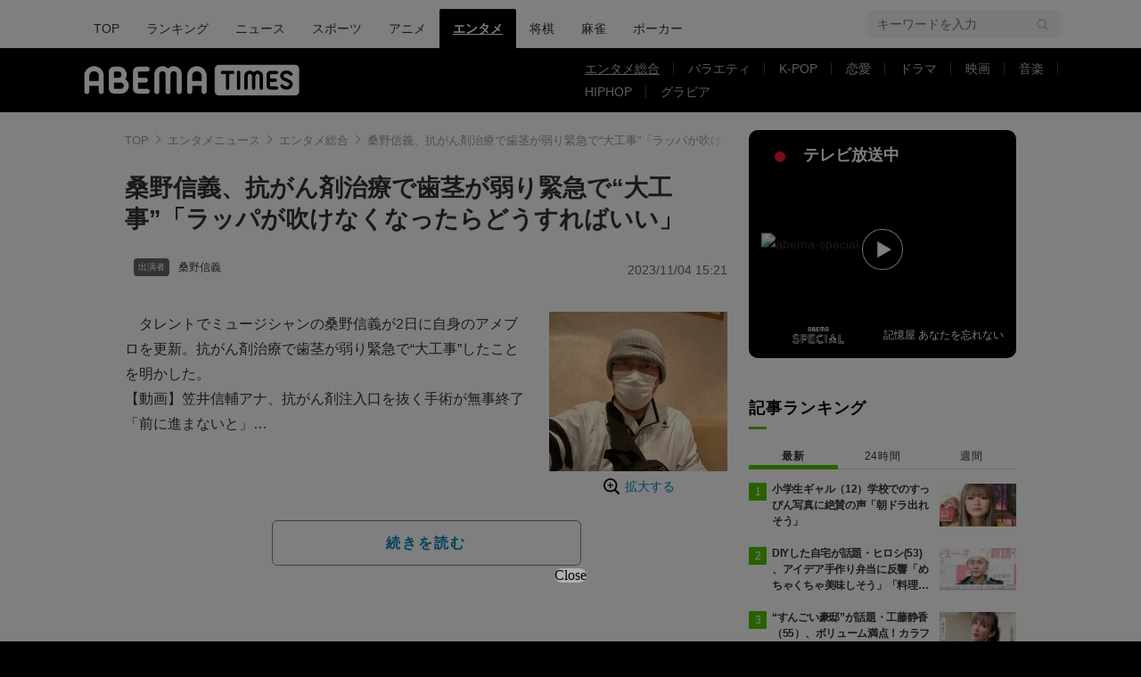

--- FILE ---
content_type: text/html; charset=utf-8
request_url: https://www.google.com/recaptcha/api2/aframe
body_size: 266
content:
<!DOCTYPE HTML><html><head><meta http-equiv="content-type" content="text/html; charset=UTF-8"></head><body><script nonce="oiF54JY0eFIOtuC5h7_u5Q">/** Anti-fraud and anti-abuse applications only. See google.com/recaptcha */ try{var clients={'sodar':'https://pagead2.googlesyndication.com/pagead/sodar?'};window.addEventListener("message",function(a){try{if(a.source===window.parent){var b=JSON.parse(a.data);var c=clients[b['id']];if(c){var d=document.createElement('img');d.src=c+b['params']+'&rc='+(localStorage.getItem("rc::a")?sessionStorage.getItem("rc::b"):"");window.document.body.appendChild(d);sessionStorage.setItem("rc::e",parseInt(sessionStorage.getItem("rc::e")||0)+1);localStorage.setItem("rc::h",'1768899429654');}}}catch(b){}});window.parent.postMessage("_grecaptcha_ready", "*");}catch(b){}</script></body></html>

--- FILE ---
content_type: application/javascript; charset=utf-8
request_url: https://fundingchoicesmessages.google.com/f/AGSKWxXH1oXAr7DjM7TAeOYMzEshJFlmoopV5J838GhhHD8YTpOBUpssHjygDLLZ9Zcyfesf4qjeYNH_-ciq7V0TRr3g7em6MxPKX-fgIUr7qqLmFtKGUYtQGha7gwMC6j0YbqgY82vxuFba_0qBsBT8YBdCdvS19X7MWpWT6dWsQJ6_2r1FNEKAPjmIOyS7/_/ad-tag2._adserver//customerad_/frequencyads._ad_choices.
body_size: -1291
content:
window['8069a89c-91c8-4443-8e93-2c5a972be7d7'] = true;